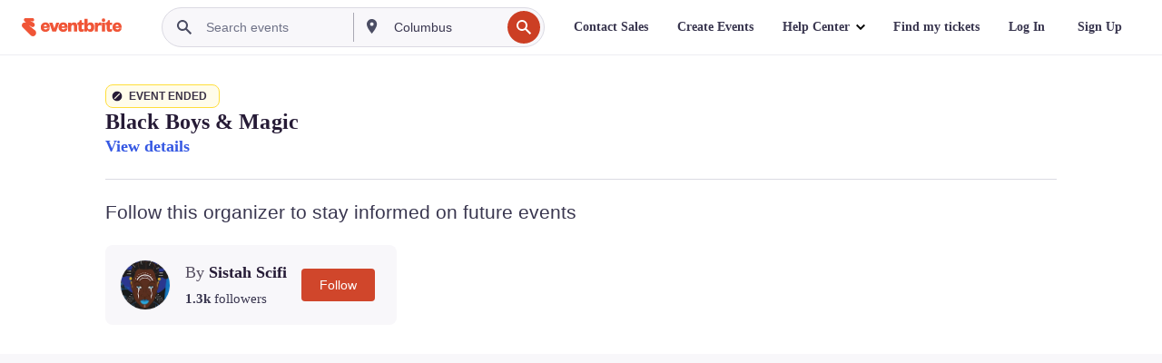

--- FILE ---
content_type: text/javascript; charset=utf-8
request_url: https://app.link/_r?sdk=web2.86.5&branch_key=key_live_epYrpbv3NngOvWj47OM81jmgCFkeYUlx&callback=branch_callback__0
body_size: 67
content:
/**/ typeof branch_callback__0 === 'function' && branch_callback__0("1541122761290500799");